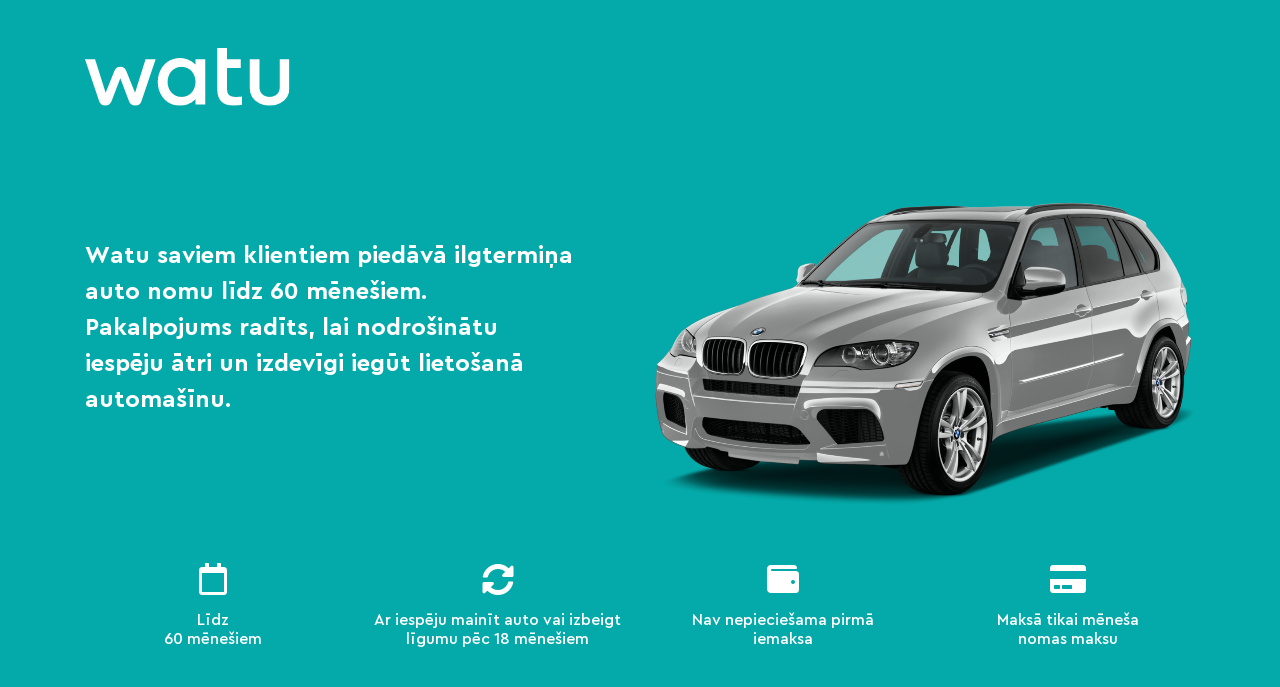

--- FILE ---
content_type: text/html; charset=UTF-8
request_url: https://watu.eu/
body_size: 11490
content:

<!DOCTYPE html>
<html lang="lv-LV">
    <head>
        <meta charset="UTF-8" />
        <meta name="viewport" content="width=device-width, initial-scale=1">
        <title>Watu</title>
            
            <!-- CSS Bootstrap -->
            
            <link rel="stylesheet" href="https://stackpath.bootstrapcdn.com/bootstrap/4.5.0/css/bootstrap.min.css" integrity="sha384-9aIt2nRpC12Uk9gS9baDl411NQApFmC26EwAOH8WgZl5MYYxFfc+NcPb1dKGj7Sk" crossorigin="anonymous">
            <link rel="stylesheet" href="https://cdnjs.cloudflare.com/ajax/libs/font-awesome/5.15.1/css/all.min.css">

            <!-- Google font --> 
            
            <link href="https://fonts.googleapis.com/css2?family=Roboto:wght@400;500&display=swap" rel="stylesheet">

            <!-- Animate -->

            <link rel="stylesheet" href="https://cdnjs.cloudflare.com/ajax/libs/animate.css/4.1.1/animate.min.css">
            
            <!-- Theme CSS style -->

            <link rel="stylesheet" href="css/style.css">
            
            <!-- jQuery + Boostrap JS -->

            <script src="https://code.jquery.com/jquery-3.5.1.min.js" integrity="sha256-9/aliU8dGd2tb6OSsuzixeV4y/faTqgFtohetphbbj0=" crossorigin="anonymous"></script>
            <script src="https://cdn.jsdelivr.net/npm/popper.js@1.16.0/dist/umd/popper.min.js" integrity="sha384-Q6E9RHvbIyZFJoft+2mJbHaEWldlvI9IOYy5n3zV9zzTtmI3UksdQRVvoxMfooAo" crossorigin="anonymous"></script>
            <script src="https://stackpath.bootstrapcdn.com/bootstrap/4.5.0/js/bootstrap.min.js" integrity="sha384-OgVRvuATP1z7JjHLkuOU7Xw704+h835Lr+6QL9UvYjZE3Ipu6Tp75j7Bh/kR0JKI" crossorigin="anonymous"></script>
            
            <!-- jQuery Validate -->
            
            <script src="https://cdnjs.cloudflare.com/ajax/libs/jquery-validate/1.19.2/jquery.validate.min.js"></script>

            <script src="https://cdn.jsdelivr.net/npm/easytimer@1.1.1/src/easytimer.min.js"></script>

            <script src="https://cdnjs.cloudflare.com/ajax/libs/vivus/0.4.5/vivus.min.js" integrity="sha512-NBLGIjYyAoYAr23l+dmAcUv7TvFj0XrqZoFa4i1o+F2VvF9SrERyMD8BHNnJn1SEGjl1AouBDcCv/q52L3ozBQ==" crossorigin="anonymous"></script>

            <!-- Theme script -->

            <script src="js/script.js"></script>

    </head>
<body>
    <header class="bg-primary animate__animated animate__fadeIn animate__slower">    
        <div class="container text-center text-lg-left pb-5">
            <div class="row pt-4 pt-lg-5">
                <div class="col">
                    <img class="img-fluid animate__animated animate__fadeInDown" src="svg/logo.svg" alt="Logo">
                </div>
            </div>
            <div class="row py-5 align-items-center">
                <div class="col-lg-6">
                    <h1 class="h4 font-weight-bold text-white pr-lg-5 animate__animated animate__fadeInLeftBig">Watu saviem klientiem piedāvā ilgtermiņa auto nomu līdz 60 mēnešiem. Pakalpojums radīts, lai nodrošinātu iespēju ātri un izdevīgi iegūt lietošanā automašīnu.</h1>
                </div>
                <div class="col-lg-6 pt-5">
                    <img class="img-fluid animate__animated animate__fadeInDown" src="images/car.png" alt="Auto">
                </div>
            </div>
            <div class="row text-center text-white mt-1">
                <div class="col-lg-3 px-5 animate__animated animate__flip mb-3 mb-lg-0">
                    <i class="far fa-calendar fa-2x mb-3"></i>
                    <h6>Līdz <br>60 mēnešiem</h6>
                </div>
                <div class="col-lg-3 px-4 px-lg-3 animate__animated animate__flip mb-3 mb-lg-0">
                    <i class="fas fa-sync-alt fa-2x mb-3"></i>
                    <h6>Ar iespēju mainīt auto vai izbeigt līgumu pēc 18 mēnešiem</h6>
                </div>
                <div class="col-lg-3 px-5 animate__animated animate__flip mb-3 mb-lg-0">
                    <i class="fas fa-wallet fa-2x mb-3"></i>
                    <h6>Nav nepieciešama pirmā iemaksa</h6>
                </div>
                <div class="col-lg-3 px-5 animate__animated animate__flip mb-3 mb-lg-0">
                    <i class="fas fa-credit-card fa-2x mb-3"></i>
                    <h6>Maksā tikai mēneša nomas maksu</h6>
                </div>
            </div>
        </div>
    </header>

    <div id="how">
        <div class="container py-5 text-center text-lg-left">
            <h2 class="h1 font-weight-bold animate__animated animate__fadeInLeftBig">Kā tikt pie auto?</h2>
            <div class="row pt-5">
                <div class="col text-left">
                    <span class="animate__animated animate__fadeIn animate__slower" id="step-1">Izvēlies auto pie <br>sadarbības partneriem</span>
                    <span class="animate__animated animate__fadeIn animate__slower" id="step-2">Aizpildi <br> pieteikumu</span>
                    <span class="animate__animated animate__fadeIn animate__slower text-right text-lg-left" id="step-3">Saņem ilgtermiņa<br>nomas apstiprinājumu</span>
                    <span class="animate__animated animate__fadeIn animate__slower text-right text-lg-left" id="step-4">Dodies ceļā<br>ar jauno auto</span>
                    <div class="d-none d-lg-block"><svg id="animation" xmlns="http://www.w3.org/2000/svg" xmlns:xlink="http://www.w3.org/1999/xlink" width="1115" height="452" viewBox="0 0 1115 452">
  <defs>
    <clipPath id="clip-path">
      <rect id="Rectangle_18" data-name="Rectangle 18" width="137.582" height="125.216" fill="none"/>
    </clipPath>
    <clipPath id="clip-path-2">
      <path id="Path_24" data-name="Path 24" d="M2.316.036A2.743,2.743,0,0,0,0,2.688V2.8a2.941,2.941,0,0,0,.033.377c.172,1.083,4.4,26.8,22.988,53.238C40.2,80.85,73.366,110.29,133.777,111.759h.069a2.745,2.745,0,0,0,.066-5.489c-46.577-1.134-82.33-18.91-106.268-52.833C9.717,28.032,5.5,2.568,5.458,2.314A2.736,2.736,0,0,0,2.758,0a2.69,2.69,0,0,0-.442.036" fill="none"/>
    </clipPath>
    <clipPath id="clip-path-3">
      <path id="Path_25" data-name="Path 25" d="M86.943,67.019a2.2,2.2,0,0,0-.034,3.109L98.873,82.341a2.2,2.2,0,0,1-.151,3.218L85.671,96.6a2.2,2.2,0,0,0,1.4,3.876H87.1a2.194,2.194,0,0,0,1.41-.52l16.656-14.091a2.2,2.2,0,0,0,.15-3.216L90.051,67.052a2.2,2.2,0,0,0-3.108-.033" transform="translate(-84.891 -66.392)" fill="none"/>
    </clipPath>
  </defs>
  <g id="Group_49" data-name="Group 49" transform="translate(-428 -923)">
    <g id="Group_37" data-name="Group 37" transform="translate(460 923)">
      <g id="Group_36" data-name="Group 36" clip-path="url(#clip-path)">
        <g id="Group_33" data-name="Group 33">
          <g id="Group_32" data-name="Group 32" clip-path="url(#clip-path-2)">
            <image id="Rectangle_16" data-name="Rectangle 16" width="248.457" height="248.457" transform="translate(-56.28 -68.334)" xlink:href="[data-uri]"/>
          </g>
        </g>
        <g id="Group_35" data-name="Group 35" transform="translate(116.529 91.136)">
          <g id="Group_34" data-name="Group 34" clip-path="url(#clip-path-3)">
            <image id="Rectangle_17" data-name="Rectangle 17" width="56.28" height="56.28" transform="translate(-17.695 -11.219)" xlink:href="[data-uri]"/>
          </g>
        </g>
      </g>
    </g>
    <path id="Ellipse_2" data-name="Ellipse 2" transform="translate(636 1027)" d="M0,15.5a15.5,15.5 0 1,0 31,0a15.5,15.5 0 1,0 -31,0" stroke-width="1" fill="#dcdcdc" stroke="#dcdcdc"/>
    <path id="Ellipse_6" data-name="Ellipse 6" transform="translate(1089 1027)" d="M0,15.5a15.5,15.5 0 1,0 31,0a15.5,15.5 0 1,0 -31,0" stroke-width="1" fill="#dcdcdc" stroke="#dcdcdc"/>
    <path id="Ellipse_8" data-name="Ellipse 8" transform="translate(1260 1258)" d="M0,15.5a15.5,15.5 0 1,0 31,0a15.5,15.5 0 1,0 -31,0" stroke-width="1" fill="#dcdcdc" stroke="#dcdcdc"/>
    <path id="Ellipse_10" data-name="Ellipse 10" transform="translate(807 1258)" d="M0,15.5a15.5,15.5 0 1,0 31,0a15.5,15.5 0 1,0 -31,0" stroke-width="1" fill="#dcdcdc" stroke="#dcdcdc"/>
    <rect id="Rectangle_19" data-name="Rectangle 19" width="769" height="10" transform="translate(654 1038)"  stroke-width="1" fill="#dcdcdc" stroke="#dcdcdc"/>
    <rect id="Rectangle_21" data-name="Rectangle 21" width="797" height="10" transform="translate(626 1268)" stroke-width="1" fill="#dcdcdc" stroke="#dcdcdc"/>
    <circle id="Ellipse_3" data-name="Ellipse 3" cx="10.5" cy="10.5" r="10.5" transform="translate(641 1032)" fill="#11aaa9"/>
    <circle id="Ellipse_7" data-name="Ellipse 7" cx="10.5" cy="10.5" r="10.5" transform="translate(1094 1032)" fill="#11aaa9"/>
    <circle id="Ellipse_9" data-name="Ellipse 9" cx="10.5" cy="10.5" r="10.5" transform="translate(1265 1263)" fill="#11aaa9"/>
    <circle id="Ellipse_11" data-name="Ellipse 11" cx="10.5" cy="10.5" r="10.5" transform="translate(812 1263)" fill="#11aaa9"/>
    <path id="Subtraction_2" data-name="Subtraction 2" d="M-1874,245h0v-9.961a111.66,111.66,0,0,0,21.805-2.235,110.217,110.217,0,0,0,20.734-6.412,110.618,110.618,0,0,0,18.763-10.145,111.162,111.162,0,0,0,16.347-13.437,110.929,110.929,0,0,0,13.487-16.285,109.915,109.915,0,0,0,10.184-18.692,109.2,109.2,0,0,0,6.437-20.655A110.468,110.468,0,0,0-1764,125a110.473,110.473,0,0,0-2.243-22.177,109.229,109.229,0,0,0-6.437-20.654,109.869,109.869,0,0,0-10.184-18.692,110.983,110.983,0,0,0-13.487-16.286A111.2,111.2,0,0,0-1812.7,33.755a110.55,110.55,0,0,0-18.763-10.145,110.219,110.219,0,0,0-20.734-6.412A111.654,111.654,0,0,0-1874,14.964V5a121.77,121.77,0,0,1,23.821,2.437,120.177,120.177,0,0,1,22.611,6.992,120.683,120.683,0,0,1,20.461,11.064,121.2,121.2,0,0,1,17.827,14.653,120.9,120.9,0,0,1,14.708,17.76,119.846,119.846,0,0,1,11.106,20.383,119.06,119.06,0,0,1,7.018,22.525A120.434,120.434,0,0,1-1754,125a120.418,120.418,0,0,1-2.447,24.184,119.06,119.06,0,0,1-7.018,22.525,119.825,119.825,0,0,1-11.106,20.384,120.954,120.954,0,0,1-14.708,17.759,121.166,121.166,0,0,1-17.827,14.653,120.617,120.617,0,0,1-20.461,11.064,120.232,120.232,0,0,1-22.611,6.993A121.834,121.834,0,0,1-1874,245Z" transform="translate(3297 1033)" stroke-width="1" fill="#dcdcdc" stroke="#dcdcdc"/>
    <path id="Subtraction_3" data-name="Subtraction 3" d="M-1910,202a101.75,101.75,0,0,1-20.355-2.052,100.493,100.493,0,0,1-18.959-5.885,101.008,101.008,0,0,1-17.156-9.312,101.724,101.724,0,0,1-14.948-12.333,101.727,101.727,0,0,1-12.333-14.948,101,101,0,0,1-9.312-17.156,100.491,100.491,0,0,1-5.885-18.959A101.75,101.75,0,0,1-2011,101a101.748,101.748,0,0,1,2.052-20.355,100.49,100.49,0,0,1,5.885-18.959,101.01,101.01,0,0,1,9.312-17.156,101.727,101.727,0,0,1,12.333-14.948,101.723,101.723,0,0,1,14.948-12.333,101.007,101.007,0,0,1,17.156-9.312,100.489,100.489,0,0,1,18.959-5.885A101.748,101.748,0,0,1-1910,0a101.743,101.743,0,0,1,20.355,2.052,100.489,100.489,0,0,1,18.959,5.885,101.012,101.012,0,0,1,17.156,9.312,101.731,101.731,0,0,1,14.948,12.333,101.734,101.734,0,0,1,12.333,14.948,101.013,101.013,0,0,1,9.312,17.156,100.487,100.487,0,0,1,5.885,18.959A101.748,101.748,0,0,1-1809,101a101.75,101.75,0,0,1-2.052,20.355,100.488,100.488,0,0,1-5.885,18.959,101.011,101.011,0,0,1-9.312,17.156,101.733,101.733,0,0,1-12.333,14.948,101.721,101.721,0,0,1-14.948,12.333,101.018,101.018,0,0,1-17.156,9.312,100.489,100.489,0,0,1-18.959,5.885A101.745,101.745,0,0,1-1910,202Zm0-192a91.67,91.67,0,0,0-18.34,1.849,90.541,90.541,0,0,0-17.082,5.3,91.015,91.015,0,0,0-15.458,8.39,91.648,91.648,0,0,0-13.468,11.112,91.641,91.641,0,0,0-11.112,13.468,91.008,91.008,0,0,0-8.39,15.458,90.541,90.541,0,0,0-5.3,17.082A91.674,91.674,0,0,0-2001,101a91.674,91.674,0,0,0,1.849,18.34,90.541,90.541,0,0,0,5.3,17.082,91.008,91.008,0,0,0,8.39,15.458,91.641,91.641,0,0,0,11.112,13.468,91.647,91.647,0,0,0,13.468,11.112,91.015,91.015,0,0,0,15.458,8.39,90.54,90.54,0,0,0,17.082,5.3A91.67,91.67,0,0,0-1910,192a91.67,91.67,0,0,0,18.34-1.849,90.543,90.543,0,0,0,17.082-5.3,91.015,91.015,0,0,0,15.458-8.39,91.648,91.648,0,0,0,13.468-11.112,91.643,91.643,0,0,0,11.112-13.468,91.023,91.023,0,0,0,8.39-15.458,90.555,90.555,0,0,0,5.3-17.082A91.674,91.674,0,0,0-1819,101a91.674,91.674,0,0,0-1.849-18.34,90.555,90.555,0,0,0-5.3-17.082,91.023,91.023,0,0,0-8.39-15.458,91.643,91.643,0,0,0-11.112-13.468,91.649,91.649,0,0,0-13.468-11.112,91.015,91.015,0,0,0-15.458-8.39,90.543,90.543,0,0,0-17.082-5.3A91.67,91.67,0,0,0-1910,10Z" transform="translate(2439 1173)" stroke-width="1" fill="#dcdcdc" stroke="#dcdcdc"/>
    <g id="Group_38" data-name="Group 38" transform="translate(234.424 6.403)">
      <path id="Path_26" data-name="Path 26" d="M79.338,23.668A21.669,21.669,0,1,0,52.631,44.742L57.669,52.3l5.038-7.561A21.669,21.669,0,0,0,79.338,23.668Z" transform="translate(236.907 1218.004)" fill="none" stroke="#11aaa9" stroke-linejoin="round" stroke-width="4"/>
      <circle id="Ellipse_15" data-name="Ellipse 15" cx="5.625" cy="5.625" r="5.625" transform="translate(264.575 1282.981)" fill="none" stroke="#11aaa9" stroke-linecap="square" stroke-linejoin="round" stroke-width="4"/>
      <line id="Line_1" data-name="Line 1" y2="17.5" transform="translate(294.575 1275.481)" fill="none" stroke="#11aaa9" stroke-linecap="square" stroke-linejoin="round" stroke-width="3"/>
      <circle id="Ellipse_16" data-name="Ellipse 16" cx="5.625" cy="5.625" r="5.625" transform="translate(313.325 1282.981)" fill="none" stroke="#11aaa9" stroke-linecap="square" stroke-linejoin="round" stroke-width="3"/>
      <path id="Path_27" data-name="Path 27" d="M82.531,67.58A4.682,4.682,0,0,1,78.012,71H34.673S30.8,71,30.13,68.06" transform="translate(238.233 1203.176)" fill="none" stroke="#11aaa9" stroke-linecap="round" stroke-linejoin="round" stroke-width="3"/>
      <path id="Path_28" data-name="Path 28" d="M36.427,47.4c-9.14,3.962-9.14,17.49-9.14,17.49v4.6C18,72.629,18,81.916,18,81.916V92.751" transform="translate(240.976 1207.738)" fill="none" stroke="#11aaa9" stroke-linejoin="round" stroke-width="3"/>
      <path id="Path_29" data-name="Path 29" d="M104.617,92.749V81.914s0-9.287-9.287-12.421v-4.6s0-13.528-9.14-17.5" transform="translate(225.558 1207.741)" fill="none" stroke="#11aaa9" stroke-linejoin="round" stroke-width="3"/>
      <path id="Path_30" data-name="Path 30" d="M52.669,98.087s-9.287-3.622-10.061-11.075S41.835,74.1,31,71" transform="translate(238.036 1202.403)" fill="none" stroke="#11aaa9" stroke-linecap="round" stroke-linejoin="round" stroke-width="3"/>
      <path id="Path_31" data-name="Path 31" d="M69,98.087s9.287-3.622,10.061-11.075S79.835,74.1,90.669,71" transform="translate(229.445 1202.403)" fill="none" stroke="#11aaa9" stroke-linecap="round" stroke-linejoin="round" stroke-width="3"/>
      <path id="Path_32" data-name="Path 32" d="M83.173,112c0,2.407-3.32,3.01-3.32,3.01-7.739,2.407-23.767,2.407-23.767,2.407s-16.028,0-23.767-2.407c0,0-3.32-.6-3.32-3.01" transform="translate(238.489 1193.133)" fill="none" stroke="#11aaa9" stroke-linejoin="round" stroke-width="3"/>
      <rect id="Rectangle_22" data-name="Rectangle 22" width="80" height="5" rx="2.5" transform="translate(254.575 1300.481)" fill="none" stroke="#11aaa9" stroke-linecap="round" stroke-linejoin="round" stroke-width="3"/>
      <path id="Path_33" data-name="Path 33" d="M31.287,117.322v1.548a4.643,4.643,0,0,1-4.643,4.643h0A4.643,4.643,0,0,1,22,118.87V115" transform="translate(240.071 1192.455)" fill="none" stroke="#11aaa9" stroke-linecap="square" stroke-linejoin="round" stroke-width="3"/>
      <path id="Path_34" data-name="Path 34" d="M94,117.322v1.548a4.643,4.643,0,0,0,4.643,4.643h0a4.643,4.643,0,0,0,4.643-4.643V115" transform="translate(223.793 1192.455)" fill="none" stroke="#11aaa9" stroke-linecap="square" stroke-linejoin="round" stroke-width="3"/>
      <line id="Line_2" data-name="Line 2" x1="6.25" y1="20" transform="translate(299.575 1230.481)" fill="none" stroke="#11aaa9" stroke-linejoin="round" stroke-width="3"/>
      <line id="Line_3" data-name="Line 3" x1="6.25" y2="20" transform="translate(283.325 1230.481)" fill="none" stroke="#11aaa9" stroke-linejoin="round" stroke-width="3"/>
      <line id="Line_4" data-name="Line 4" y2="3.75" transform="translate(294.575 1230.481)" fill="none" stroke="#11aaa9" stroke-linejoin="round" stroke-width="3"/>
      <line id="Line_5" data-name="Line 5" y2="5" transform="translate(294.575 1236.731)" fill="none" stroke="#11aaa9" stroke-linejoin="round" stroke-width="3"/>
      <line id="Line_6" data-name="Line 6" y2="6.25" transform="translate(294.575 1244.231)" fill="none" stroke="#11aaa9" stroke-linejoin="round" stroke-width="3"/>
    </g>
  </g>
</svg>
</div>
                    <img class="d-lg-none img-fluid" src="svg/how-mobile.svg" alt="How to get car?">
                </div>
            </div>
        </div>
    </div>

    <div class="bg-primary" id="details">
        <div class="container text-white py-5">
            <h2 class="font-weight-bold mb-4">Kontakti</h2>
            <div class="row">
                <div class="col-lg-4 mb-3 mb-l-0">
                    <div class="media">
                        <i class="fa fa-file fa-lg mt-2"></i>
                        <div class="media-body pl-3">
                            <h5 class="mt-0">Rekvizīti</h5>
                            "Watu Auto", SIA<br>
                            Reģ.Nr.: 40203257190<br>
                            PVN Reģ. Nr.: LV40203257190
                        </div>
                    </div>
                </div>
                <div class="col-lg-4 mb-3 mb-l-0">
                    <div class="media">
                        <i class="fa fa-phone fa-lg mt-2"></i>
                        <div class="media-body pl-3">
                            <h5 class="mt-0">Tālrunis</h5>
                            <a href="tel:+37127260077">+371 27 260 077</a>
                        </div>
                    </div>

                    <div class="media mt-4">
                        <i class="fa fa-envelope fa-lg mt-2"></i>
                        <div class="media-body pl-3">
                            <h5 class="mt-0">E-pasts</h5>
                            <a href="/cdn-cgi/l/email-protection#066f6860694671677273286373"><span class="__cf_email__" data-cfemail="244d4a424b64534550510a4151">[email&#160;protected]</span></a>
                        </div>
                    </div>
                </div>
                <div class="col-lg-4">
                    <div class="media">
                        <i class="fa fa-map-marker fa-lg mt-2"></i>
                        <div class="media-body pl-3">
                            <h5 class="mt-0">Adrese</h5>
                            Zigfrīda Annas Meierovica <br>
                            bulvāris 16 - 16, Rīga, LV-1050
                        </div>
                    </div>
                </div>
            </div>
        </div>
    </div>
    
    <div id="docs">
        <div class="container py-5">
            <div class="row justify-content-around py-lg-5 my-lg-5">
                <div class="col-lg-4">
                    <a target="_blank" class="btn btn-block btn-primary border-0 rounded-0 py-3 mb-3 mb-lg-0" href="pdf/noteikumi.pdf">Vispārīgie noteikumi</a>
                </div>
                <div class="col-lg-4">
                    <a target="_blank" class="btn btn-block btn-primary border-0 rounded-0 py-3" href="pdf/cenas.pdf">Cenrādis</a>
                </div>
            </div>
        </div>
    </div>

    <footer class="bg-dark">
        <div class="container py-4">
            <div class="row text-white">
                <div class="d-none d-lg-block col-lg-2">
                    <img src="svg/logo-footer.svg" alt="Logo">
                </div>
                <div class="d-lg-none col-lg-2 text-center">
                    <img src="svg/logo.svg" alt="Logo">
                </div>
                <div class="col-lg-5 pt-4 text-center text-lg-left pr-lg-5">
                    <p>
                        Ja rodas papildus jautājumi vai neskaidrības, aicinām sazināties ar mūsu klientu atbalsta servisu, aizpildot kontaktu formu vai zvanot <a href="tel:+37127260077">+371 27 260 077</a>
                    </p>
                </div>
                <div class="col-lg-5">
                    <h6>Jautā mums</h6>
                    <div id="response">Paldies, drīzumā sazināsimies ar Jums!</div>
                    <form id="contact-form">
                        <div class="form-group mb-1">
                            <input type="text" name="name" class="form-control border-0 rounded-0" placeholder="Vārds">
                        </div>
                        <div class="form-group mb-1">
                            <input type="text" name="email" class="form-control border-0 rounded-0" placeholder="E-pasts">
                        </div>
                        <div class="form-group">
                            <textarea name="message" class="form-control border-0 rounded-0" placeholder="Ziņa"></textarea>
                        </div>
                        <div class="form-group">
                            <div class="checkbox-single checkbox-privacy w-100">
                                <div class="d-flex justify-content-between align-items-center no-padding">
                                    <div>
                                        <input type="checkbox" name="form_privacy" id="privacy" class="position-absolute privacy-checkbox">
                                        <label for="privacy" class="d-inline-flex checkbox-label align-items-center">
                                            <div class="checkbox-custom-wrapper d-flex justify-content-center">
                                                <div class="checkbox-back position-relative">
                                                    <div class="checkbox-mark position-absolute w-100 h-100 d-flex justify-content-center align-items-center">
                                                        <img src="images/check-mark.svg" alt="">
                                                    </div>
                                                </div>
                                            </div>
                                            <div class="checkbox-title wrap"> Piekrītu <a target=“_blank” href="pdf/Privātuma politika WATU.pdf" class="default-page-title-link">privātuma politikai</a></div>
                                        </label>
                                    </div>
                                </div>
                            </div>
                        </div>
                        <button name="submit" id="send" type="submit" class="btn btn-primary rounded-0 border-0">Sūtīt</button>
                    </form>
                </div>
            </div>
            <div class="row">
                <div class="col text-center mt-3 text-white">
                    <small>Visas tiesības aizsargātas &copy; WATU 2026. Izstrādāja <a target="_blank" href="https://www.grandem.lv/">Grandem</a>.</small>
                </div>
            </div>
        </div>
    </footer>
<script data-cfasync="false" src="/cdn-cgi/scripts/5c5dd728/cloudflare-static/email-decode.min.js"></script><script defer src="https://static.cloudflareinsights.com/beacon.min.js/vcd15cbe7772f49c399c6a5babf22c1241717689176015" integrity="sha512-ZpsOmlRQV6y907TI0dKBHq9Md29nnaEIPlkf84rnaERnq6zvWvPUqr2ft8M1aS28oN72PdrCzSjY4U6VaAw1EQ==" data-cf-beacon='{"version":"2024.11.0","token":"edd20c3e141644bba7c8fcdc738d9c1a","r":1,"server_timing":{"name":{"cfCacheStatus":true,"cfEdge":true,"cfExtPri":true,"cfL4":true,"cfOrigin":true,"cfSpeedBrain":true},"location_startswith":null}}' crossorigin="anonymous"></script>
</body>
</html>


--- FILE ---
content_type: text/css
request_url: https://watu.eu/css/style.css
body_size: 803
content:
@font-face {
    font-family: 'Cera Pro';
    font-style: normal;
    font-weight: 400;
    font-display: auto;
    src: url('fonts/Cera-Pro-Regular.woff2') format('woff2'), url('fonts/Cera-Pro-Regular.woff') format('woff'), url('fonts/Cera-Pro-Regular.ttf') format('truetype')
}

@font-face {
    font-family: 'Cera Pro';
    font-style: normal;
    font-weight: 700;
    font-display: auto;
    src: url('fonts/Cera-Pro-Bold.woff2') format('woff2'), url('fonts/Cera-Pro-Bold.woff') format('woff'), url('fonts/Cera-Pro-Bold.ttf') format('truetype')
}

@font-face {
    font-family: 'Cera Pro';
    font-style: normal;
    font-weight: 500;
    font-display: auto;
    src: url('fonts/Cera-Pro-Medium.woff2') format('woff2'), url('fonts/Cera-Pro-Medium.woff') format('woff'), url('fonts/Cera-Pro-Medium.ttf') format('truetype')
}

@font-face {
    font-family: 'Cera Pro';
    font-style: italic;
    font-weight: 400;
    font-display: auto;
    src: url('fonts/Cera-Pro-Regular-Italic.woff2') format('woff2'), url('fonts/Cera-Pro-Regular-Italic.woff') format('woff'), url('fonts/Cera-Pro-Regular-Italic.ttf') format('truetype')
}
body {
	font-family: 'Cera Pro', sans-serif;
}

*:focus {
	border-color: none !important;
	-webkit-box-shadow: none !important;
	box-shadow: none !important;
	outline: none !important;
}

.bg-primary {
    background: #04AAA9 !important;
}

.bg-dark {
    background: #000000 !important;
}

.btn-primary {
    background: #04AAA9;
}

.btn-primary:hover, .btn-primary:active, .btn-primary:focus {
    background-color: #04AAA9 !important;
    opacity: .9;
}

#docs {
    background: url('../images/bg.png') no-repeat center;
    background-size: cover;
}

input {
    font-size: 16px !important;
}
textarea {
    font-size: 16px !important;
    resize: none;
}

#contact-form {
    position: relative;
}

#send {
    transform: rotate(-90deg);
    position: absolute;
    right: -94px;
    top: 54px;
    width: 145px;
}

#response {
    display: none;
}

.display-4 {
    font-size: 2rem;
}

a {
    color: #eee;
}

a:hover {
    color: #fff;
    text-decoration: none;
}

#animation {
    position: relative;
}
#animation * {
    fill-opacity: 0;
    transition: fill-opacity 1s;
}
  
#animation.finished * {
    fill-opacity: 1;
}

#step-1 {
    position: absolute;
    left: 20%;
    top: 10%;
}

#step-2 {
    position: absolute;
    left: 60%;
    top: 10%;
}

#step-3 {
    position: absolute;
    left: 75%;
    top: 60%;
}

#step-4 {
    position: absolute;
    left: 35%;
    top: 60%;
}

.media i {
    width: 20px;
}

.h4 {
    line-height: 1.5;
}

@media (max-width: 767.98px) {

    header h1 {
        font-size: 1.2rem;
    }

    #send {
        transform: unset;
        position: static;
        width: 100%;
        margin-top: -15px;
    }

    #step-1 {
        position: absolute;
        left: 18%;
        top: -1%;
        font-size: .9rem;
    }
    
    #step-2 {
        position: absolute;
        left: 18%;
        top: 15%;
        font-size: .9rem;
    }
    
    #step-3 {
        position: absolute;
        left: 26%;
        top: 50%;
        font-size: .9rem;
    }
    
    #step-4 {
        position: absolute;
        left: 44%;
        top: 65%;
        font-size: .9rem;
    }

}

/*PRIVACY*/
.checkbox-single {
    font-size: 0;
    margin-bottom: 10px;
    margin-left: 0px; }
.checkbox-single .checkbox-title {
    font-size: 1rem !important;
    cursor: pointer;
    color: #fff; }
.checkbox-single .checkbox-title a {
    position: relative;
    color: #fff;
    text-decoration: none;
    font-size: 1rem !important;
    border-bottom: 1px solid #fff;
    -moz-transition: all linear 0.2s;
    -o-transition: all linear 0.2s;
    -webkit-transition: all linear 0.2s;
    transition: all linear 0.2s; }
.checkbox-single .checkbox-title a:hover {
    color: #04AAA9;
    border-bottom: 1px solid #04AAA9; }
.checkbox-single .checkbox-back {
    width: 24px;
    height: 24px;
    border: 2px solid #fff;
    cursor: pointer;
    margin-right: 11px;
    transition: all 0.2s linear;
    overflow: hidden;
    background-color: transparent; }
.checkbox-single .checkbox-back .checkbox-mark {
    background: #04AAA9 !important;
    width: 100% !important;
    height: 100% !important;
    top: 50%;
    left: 50%;
    transform: translate(-50%, -50%);
    -webkit-transform: translate(-50%, -50%);
    opacity: 0;
    transition: all 0.1s linear; }
.checkbox-single .checkbox-back .checkbox-mark img {
    width: 11px; }
.checkbox-single input {
    left: -9999px; }
.checkbox-single input:checked ~ .checkbox-label .checkbox-back {
    border: transparent !important; }
.checkbox-single input:checked ~ .checkbox-label .checkbox-back .checkbox-mark {
    opacity: 1; }

/* VALIDATION */
.is-invalid .checkbox-back {
    border: 2px solid #dc3545!important;
}
.is-invalid .checkbox-title a{
    color: #dc3545;
    border-bottom: 1px solid #dc3545;
}
/* VALIDATION */

/*PRIVACY END*/

--- FILE ---
content_type: image/svg+xml
request_url: https://watu.eu/svg/logo.svg
body_size: 456
content:
<svg id="Group_2" data-name="Group 2" xmlns="http://www.w3.org/2000/svg" xmlns:xlink="http://www.w3.org/1999/xlink" width="205.502" height="58.259" viewBox="0 0 205.502 58.259">
  <defs>
    <clipPath id="clip-path">
      <rect id="Rectangle_2" data-name="Rectangle 2" width="205.502" height="58.259" fill="none"/>
    </clipPath>
  </defs>
  <g id="Group_1" data-name="Group 1" clip-path="url(#clip-path)">
    <path id="Path_1" data-name="Path 1" d="M310.381,49.37c-5.926,0-8.98-2.051-8.98-7.886V20.24h13.721V11.4H301.4V0h-9.8V42.4a20.329,20.329,0,0,0,1.14,6.975,12.806,12.806,0,0,0,7.75,7.613,21.749,21.749,0,0,0,7.841,1.276,40.433,40.433,0,0,0,8.069-1v-8.3c-2.69.228-4.65.41-6.017.41" transform="translate(-158.671)" fill="#fff"/>
    <path id="Path_2" data-name="Path 2" d="M198.328,23.476V28.81a20.837,20.837,0,0,0-8.205-5.334,22.532,22.532,0,0,0-14.952,0A20.732,20.732,0,0,0,165.1,31.089a25.76,25.76,0,0,0-4.7,15.18,25.76,25.76,0,0,0,4.7,15.18,21.006,21.006,0,0,0,10.075,7.613,22.532,22.532,0,0,0,14.952,0,21.168,21.168,0,0,0,8.205-5.334v5.334h9.847V23.476ZM184.287,61.45c-8.388,0-14.041-6.792-14.041-15.18s5.653-15.18,14.041-15.18,14.041,6.792,14.041,15.18-5.653,15.18-14.041,15.18" transform="translate(-87.28 -12.08)" fill="#fff"/>
    <path id="Path_3" data-name="Path 3" d="M403.025,25V53.355a17.779,17.779,0,0,1-9.847,16.137,22.983,22.983,0,0,1-20.331,0A17.779,17.779,0,0,1,363,53.355V25h9.847V53.582c0,5.607,4.559,9.391,10.166,9.391s10.165-3.784,10.165-9.391V25Z" transform="translate(-197.523 -13.603)" fill="#fff"/>
    <path id="Path_4" data-name="Path 4" d="M70.977,25,56.709,67.349a6.572,6.572,0,0,1-6.245,4.467,6.4,6.4,0,0,1-3.738-1.185,6.556,6.556,0,0,1-2.416-3.1L35.466,44.009,26.577,67.577a6.582,6.582,0,0,1-9.983,3.009,6.3,6.3,0,0,1-2.37-3.237L0,25H10.12L20.742,58.825l8.889-22.246a6.343,6.343,0,0,1,11.761,0l8.889,22.246L60.857,25Z" transform="translate(0 -13.603)" fill="#fff"/>
  </g>
</svg>


--- FILE ---
content_type: application/javascript
request_url: https://watu.eu/js/script.js
body_size: 251
content:
$(document).ready(function () {
    
    // Animation plugin

    new Vivus('animation', {duration: 25}, function (obj) {

        obj.el.classList.add('finished');

    });

    // Validation styles for Bootstrap

    jQuery.validator.setDefaults({

        errorElement: 'span',
        errorPlacement: function (error, element) {
            error.addClass('invalid-feedback');
            // element.closest('.form-group').append(error); // To show error messages
        },
        highlight: function (element, errorClass, validClass) {
            $(element).addClass('is-invalid');
            $(".checkbox-privacy").addClass('is-invalid');
        },
        unhighlight: function (element, errorClass, validClass) {
            $(element).removeClass('is-invalid');
            $(".checkbox-privacy").removeClass('is-invalid');
        }
        
    });

    $("#contact-form").validate({

        rules: {
            name: {
                required: true,
            },
            email: {
                required: true
            },
            message: {
                required: true
            },
            form_privacy: {
                required: true
            },
        },

        submitHandler: function () {

            var form_data = $('#contact-form').serialize();

            $.ajax({
                url: 'mail.php',
                type: 'POST',
                dataType: 'text', 
                data: form_data,
                success: function (response) {
                    
                    console.log(response);

                    $('#contact-form').slideUp();
                    $('#response').slideDown();
    
                }
            });

        }
        
    });

})

--- FILE ---
content_type: image/svg+xml
request_url: https://watu.eu/images/check-mark.svg
body_size: 13
content:
<svg  xmlns="http://www.w3.org/2000/svg" width="10.999" height="12.005" viewBox="0 0 10.999 12.005">
  <path id="Tick_01_-_www.Shapes4FREE.com_1" data-name="Tick 01 - www.Shapes4FREE.com 1" d="M569.749,455.206l-3.879,5.655-2.43,3.542a1.357,1.357,0,0,1-1.915.345,1.4,1.4,0,0,1-.533-.763l-1.864-4.08a1.416,1.416,0,0,1,.665-1.865,1.363,1.363,0,0,1,1.827.679l.944,2.066L567.5,453.6a1.357,1.357,0,0,1,1.915-.345A1.422,1.422,0,0,1,569.749,455.206Z" transform="translate(-558.999 -452.997)" fill="#000"/>
</svg>


--- FILE ---
content_type: application/javascript; charset=utf-8
request_url: https://cdn.jsdelivr.net/npm/easytimer@1.1.1/src/easytimer.min.js
body_size: 1759
content:
/**
 * Minified by jsDelivr using Terser v5.39.0.
 * Original file: /npm/easytimer@1.1.1/src/easytimer.js
 *
 * Do NOT use SRI with dynamically generated files! More information: https://www.jsdelivr.com/using-sri-with-dynamic-files
 */
/**
 * @license easytimer.js v1.0
 * Created by Albert González
 * Licensed under The MIT License.
 *
* @class Timer
*/
var module,Timer=function(n){"use strict";var e="undefined"!=typeof window?window.CustomEvent:void 0;"undefined"!=typeof window&&"function"!=typeof e&&((e=function(n,e){e=e||{bubbles:!1,cancelable:!1,detail:void 0};var t=document.createEvent("CustomEvent");return t.initCustomEvent(n,e.bubbles,e.cancelable,e.detail),t}).prototype=window.Event.prototype,window.CustomEvent=e);var t=10,s=60,o=60,i=24,r="secondTenths",u="seconds",c="minutes",d="hours",a="days",f={secondTenths:100,seconds:1e3,minutes:6e4,hours:36e5,days:864e5},h=n&&n.exports?require("events"):void 0;function m(){return"undefined"!=typeof document}function v(){return h}function l(n,e){return(n%e+e)%e}function p(n,e,t){var s,o="";for(s=0;s<e;s+=1)o+=String(t);return(o+n).slice(-o.length)}function y(){this.secondTenths=0,this.seconds=0,this.minutes=0,this.hours=0,this.days=0,this.toString=function(n,e,t){n=n||["hours","minutes","seconds"],e=e||":",t=t||2;var s,o=[];for(s=0;s<t;s+=1)0;for(s=0;s<n.length;s+=1)void 0!==this[n[s]]&&o.push(p(this[n[s]],t,"0"));return o.join(e)}}function w(){var n,p,w,b,T,g,E,k=new y,j=new y,C=m()?document.createElement("span"):v()?new h.EventEmitter:void 0,L=!1,U=!1,V={};function A(){return V.countdown}function M(n,e){k[n]+=e,j[n]+=e}function P(n){M(a,n),F("daysUpdated")}function x(n){M(d,n),k.hours=l(k.hours,24),(A()&&23===k.hours||!A()&&0===k.hours)&&P(n),p===d&&(j[c]+=A()?-60:o,j[u]+=A()?-3600:3600,j[r]+=A()?-36e3:36e3),F("hoursUpdated")}function I(n){M(c,n),k.minutes=l(k.minutes,o),(A()&&59===k.minutes||!A()&&0===k.minutes)&&x(n),p===c&&(j[u]+=A()?-60:s,j[r]+=A()?-600:600),F("minutesUpdated")}function O(n){M(u,n),k.seconds=l(k.seconds,s),(A()&&59===k.seconds||!A()&&0===k.seconds)&&I(n),p===u&&(j[r]+=A()?-10:t),F("secondsUpdated")}function R(n){M(r,n),k.secondTenths=l(k.secondTenths,t),(A()&&9===k.secondTenths||!A()&&0===k.secondTenths)&&O(n),F("secondTenthsUpdated")}function S(){clearInterval(n),n=void 0,L=!1,U=!1}function q(){return T instanceof Array&&(V.countdown&&(k.hours<T[3]||k.hours===T[3]&&(k.minutes<T[2]||k.minutes===T[2]&&(k.seconds<T[1]||k.seconds===T[1]&&(k.secondTenths<T[0]||k.secondTenths===T[0]))))||!V.countdown&&(k.hours>T[3]||k.hours===T[3]&&(k.minutes>T[2]||k.minutes===T[2]&&k.seconds>=T[1])))}function z(n){var e,r;p=n&&"string"==typeof n.precision?n.precision:u,b=n&&"function"==typeof n.callback?n.callback:function(){},w=n&&!0===n.countdown?-1:1,E=n&&1==n.countdown,n&&"object"==typeof n.target&&(e=n.target,T=B(e)),n&&"object"==typeof n.startValues&&(r=n.startValues,g=B(r),k.secondTenths=g[0],k.seconds=g[1],k.minutes=g[2],k.hours=g[3],k.days=g[4],j.days=k.days,j.hours=j.days*i+k.hours,j.minutes=j.hours*o+k.minutes,j.seconds=j.minutes*s+k.seconds,j.secondTenths=j.seconds*t+k.secondTenths),T=T||!E?T:[0,0,0,0,0],V={precision:p,callback:b,countdown:"object"==typeof n&&1==n.countdown,target:T,startValues:g}}function B(n){var e,r,u,c,d,a;if("object"==typeof n)if(n instanceof Array){if(5!=n.length)throw new Error("Array size not valid");a=n}else a=[n.secondTenths||0,n.seconds||0,n.minutes||0,n.hours||0,n.days||0];for(var f=0;f<n.length;f+=1)n[f]<0&&(n[f]=0);return e=a[0],r=a[1]+Math.floor(e/t),u=a[2]+Math.floor(r/s),c=a[3]+Math.floor(u/o),d=a[4]+Math.floor(c/i),a[0]=e%t,a[1]=r%s,a[2]=u%o,a[3]=c%i,a[4]=d,a}function D(){S(),function(){for(var n in k)k.hasOwnProperty(n)&&"number"==typeof k[n]&&(k[n]=0);for(var n in j)j.hasOwnProperty(n)&&"number"==typeof j[n]&&(j[n]=0)}(),F("stopped")}function F(n){m()?C.dispatchEvent(new e(n)):v()&&C.emit(n)}void 0!==this&&(this.start=function(e){if(this.isRunning())throw new Error("Timer already running");this.isPaused()||z(e),q()||(function(){var e,t=f[p];switch(p){case a:e=P;break;case d:e=x;break;case c:e=I;break;case r:e=R;break;default:e=O}n=setInterval((function(){e(w),b(k),q()&&(F("targetAchieved"),D())}),t),L=!0,U=!1}(),F("started"))},this.pause=function(){S(),U=!0,F("paused")},this.stop=D,this.isRunning=function(){return L},this.isPaused=function(){return U},this.getTimeValues=function(){return k},this.getTotalTimeValues=function(){return j},this.getConfig=function(){return V},this.addEventListener=function(n,e){m()?C.addEventListener(n,e):v()&&C.on(n,e)},this.removeEventListener=function(n,e){m()?C.removeEventListener(n,e):v()&&C.removeListener(n,e)})}return n&&n.exports?n.exports=w:"function"==typeof define&&define.amd&&define([],(function(){return w})),w}(module);
//# sourceMappingURL=/sm/5f0286403011b501d418b2bdea619c9586e2fb29afe800d40acc5c8e5ce9e217.map

--- FILE ---
content_type: image/svg+xml
request_url: https://watu.eu/svg/how-mobile.svg
body_size: 1631
content:
<?xml version="1.0" encoding="utf-8"?>
<!-- Generator: Adobe Illustrator 25.0.0, SVG Export Plug-In . SVG Version: 6.00 Build 0)  -->
<svg version="1.1" id="Layer_2" xmlns="http://www.w3.org/2000/svg" xmlns:xlink="http://www.w3.org/1999/xlink" x="0px" y="0px"
	 viewBox="0 0 350 607" style="enable-background:new 0 0 350 607;" xml:space="preserve">
<style type="text/css">
	.st0{fill:none;}
	.st1{fill:#DCDCDC;}
	.st2{fill:#11AAA9;}
</style>
<g>
	<g id="Ellipse_21" transform="translate(215 611)">
		<g>
			<circle class="st0" cx="67.5" cy="-71.5" r="67.5"/>
		</g>
		<g>
			<path class="st1" d="M67.5-4C30.3-4,0-34.3,0-71.5S30.3-139,67.5-139S135-108.7,135-71.5S104.7-4,67.5-4z M67.5-134
				C33-134,5-106,5-71.5S33-9,67.5-9S130-37,130-71.5S102-134,67.5-134z"/>
		</g>
	</g>
	<g id="Group_45">
		<g id="Path_36">
			<path class="st1" d="M285,302.9h-5c-0.1-46.1-37.4-83.4-83.5-83.5h-95.1C52.6,219.4,13.1,179.8,13,131h5
				c0.1,46.1,37.4,83.4,83.5,83.5h95.1C245.4,214.5,285,254.1,285,302.9"/>
		</g>
		<g id="Path_38">
			<path class="st1" d="M13,2.6h5V131h-5V2.6z"/>
		</g>
		<g id="Path_37">
			<path class="st1" d="M280,302.9h5v170h-5V302.9z"/>
		</g>
	</g>
	<g id="Group_40" transform="translate(-58 23)">
		<g id="Ellipse_17">
			<circle class="st1" cx="73.5" cy="-7.5" r="15.5"/>
		</g>
		<g id="Ellipse_18">
			<circle class="st2" cx="73.5" cy="-7.5" r="10.5"/>
		</g>
	</g>
	<g id="Group_41" transform="translate(-58 126)">
		<g id="Ellipse_17-2">
			<circle class="st1" cx="73.5" cy="-7.5" r="15.5"/>
		</g>
		<g id="Ellipse_18-2">
			<circle class="st2" cx="73.5" cy="-7.5" r="10.5"/>
		</g>
	</g>
	<g id="Group_47" transform="translate(209 339)">
		<g id="Ellipse_17-3">
			<circle class="st1" cx="73.5" cy="-7.5" r="15.5"/>
		</g>
		<g id="Ellipse_18-3">
			<circle class="st2" cx="73.5" cy="-7.5" r="10.5"/>
		</g>
	</g>
	<g id="Group_48" transform="translate(209 428)">
		<g id="Ellipse_17-4">
			<circle class="st1" cx="73.5" cy="-7.5" r="15.5"/>
		</g>
		<g id="Ellipse_18-4">
			<circle class="st2" cx="73.5" cy="-7.5" r="10.5"/>
		</g>
	</g>
	<g id="Group_38" transform="translate(-1.575 -577)">
		<g id="Path_26">
			<path class="st2" d="M284.2,1119.8c-0.5,0-1-0.3-1.2-0.7l-3.4-5.1c-7.6-2.1-12.9-9-12.9-16.9c0-9.7,7.9-17.6,17.6-17.6
				c0,0,0,0,0,0c4.7,0,9.1,1.8,12.4,5.1c3.3,3.3,5.1,7.7,5.1,12.4l0,0c0,8-5.3,14.8-12.9,16.9l-3.4,5.1
				C285.2,1119.5,284.7,1119.8,284.2,1119.8z M284.2,1082.5c-8,0-14.6,6.5-14.6,14.6c0,6.8,4.6,12.6,11.2,14.2
				c0.4,0.1,0.7,0.3,0.9,0.6l2.5,3.7l2.5-3.7c0.2-0.3,0.5-0.5,0.9-0.6c6.6-1.6,11.2-7.4,11.2-14.2c0-3.9-1.5-7.5-4.3-10.3
				S288.1,1082.5,284.2,1082.5C284.2,1082.5,284.2,1082.5,284.2,1082.5z"/>
		</g>
		<g id="Ellipse_15">
			<path class="st2" d="M266.2,1137.5c-3.1,0-5.7-2.5-5.7-5.7s2.5-5.7,5.7-5.7s5.7,2.5,5.7,5.7S269.3,1137.5,266.2,1137.5z
				 M266.2,1129.2c-1.5,0-2.7,1.2-2.7,2.7s1.2,2.7,2.7,2.7s2.7-1.2,2.7-2.7S267.6,1129.2,266.2,1129.2z"/>
		</g>
		<g id="Line_1">
			<rect x="282.7" y="1120.6" class="st2" width="3" height="16"/>
		</g>
		<g id="Ellipse_16">
			<path class="st2" d="M302.3,1137.5c-3.1,0-5.7-2.5-5.7-5.7s2.5-5.7,5.7-5.7s5.7,2.5,5.7,5.7S305.4,1137.5,302.3,1137.5z
				 M302.3,1129.2c-1.5,0-2.7,1.2-2.7,2.7s1.2,2.7,2.7,2.7s2.7-1.2,2.7-2.7S303.8,1129.2,302.3,1129.2z"/>
		</g>
		<g id="Path_27">
			<path class="st2" d="M300.3,1122.6C300.3,1122.6,300.3,1122.6,300.3,1122.6h-32.1c-1.5,0-4.2-0.7-4.8-3.3
				c-0.2-0.8,0.3-1.6,1.1-1.8c0.8-0.2,1.6,0.3,1.8,1.1c0.2,1,1.9,1,1.9,1h32.1c0,0,0,0,0,0c0.9,0,1.7-0.6,1.9-1.4
				c0.2-0.8,1-1.3,1.8-1c0.8,0.2,1.3,1.1,1,1.8C304.5,1121.2,302.5,1122.6,300.3,1122.6z"/>
		</g>
		<g id="Path_28">
			<path class="st2" d="M259.3,1140.6h-3v-8c0.2-4.5,2.9-8.5,6.9-10.2v-2.4c0-0.4,0.1-11,7.7-14.3l1.2,2.8
				c-5.8,2.5-5.9,11.5-5.9,11.6v3.4c0,0.6-0.4,1.2-1,1.4c-3.4,1.1-5.7,4.3-5.9,7.8L259.3,1140.6z"/>
		</g>
		<g id="Path_29">
			<path class="st2" d="M312.1,1140.6h-3v-8c-0.1-3.5-2.5-6.7-5.9-7.8c-0.6-0.2-1-0.8-1-1.4v-3.4c0-0.1-0.1-9.1-5.9-11.6l1.2-2.8
				c7.6,3.3,7.7,13.9,7.7,14.3v2.4c4,1.8,6.7,5.7,6.9,10.2L312.1,1140.6z"/>
		</g>
		<g id="Path_30">
			<path class="st2" d="M281.4,1142.1c-0.2,0-0.4,0-0.5-0.1c-0.3-0.1-7.7-3.1-8.4-9.4l-0.1-0.8c-0.5-5.1-0.8-7.9-7.4-9.8
				c-0.8-0.2-1.3-1.1-1-1.9c0.2-0.8,1.1-1.3,1.9-1c8.6,2.5,9.1,7.3,9.6,12.3l0.1,0.8c0.5,4.5,6.5,6.9,6.5,7c0.8,0.3,1.1,1.2,0.8,1.9
				C282.5,1141.8,281.9,1142.1,281.4,1142.1z"/>
		</g>
		<g id="Path_31">
			<path class="st2" d="M287.1,1142.1c-0.6,0-1.2-0.4-1.4-1c-0.3-0.8,0.1-1.6,0.8-1.9l0,0c0.1,0,6-2.4,6.5-7l0.1-0.8
				c0.5-5.1,1-9.9,9.6-12.4c0.8-0.2,1.6,0.2,1.9,1c0.2,0.8-0.2,1.6-1,1.9c-6.7,1.9-6.9,4.7-7.4,9.8l-0.1,0.8
				c-0.7,6.4-8.1,9.3-8.4,9.4C287.5,1142.1,287.3,1142.1,287.1,1142.1z"/>
		</g>
		<g id="Path_32">
			<path class="st2" d="M284.2,1149.6c-0.5,0-12.1,0-18-1.8c-1.4-0.3-3.6-1.3-3.6-3.7h3c0,0.3,0.8,0.7,1.2,0.8c0.1,0,0.1,0,0.2,0
				c5.5,1.7,17.1,1.7,17.2,1.7s11.7,0,17.2-1.7c0.1,0,0.1,0,0.2,0c0.4-0.1,1.2-0.4,1.2-0.8h3c0,2.3-2.2,3.4-3.6,3.7
				C296.3,1149.6,284.7,1149.6,284.2,1149.6z"/>
		</g>
		<g id="Rectangle_22">
			<path class="st2" d="M312,1145.8h-55.6c-1.8,0-3.4-1.5-3.4-3.4s1.5-3.4,3.4-3.4H312c1.8,0,3.4,1.5,3.4,3.4
				S313.9,1145.8,312,1145.8z M256.4,1142.1c-0.2,0-0.4,0.2-0.4,0.4s0.2,0.4,0.4,0.4H312c0.2,0,0.4-0.2,0.4-0.4s-0.2-0.4-0.4-0.4
				H256.4z"/>
		</g>
		<g id="Path_33">
			<path class="st2" d="M263.6,1153.6c-2.7,0-4.9-2.2-4.9-4.9v-4.4h3v4.4c0,1.1,0.9,1.9,1.9,1.9s1.9-0.9,1.9-1.9v-2.6h3v2.6
				C268.5,1151.4,266.3,1153.6,263.6,1153.6z"/>
		</g>
		<g id="Path_34">
			<path class="st2" d="M304.9,1153.6c-2.7,0-4.9-2.2-4.9-4.9v-2.6h3v2.6c0,1.1,0.9,1.9,1.9,1.9s1.9-0.9,1.9-1.9v-4.4h3v4.4
				C309.8,1151.4,307.6,1153.6,304.9,1153.6z"/>
		</g>
		<g id="Line_2">
			
				<rect x="288.7" y="1088.4" transform="matrix(0.9545 -0.2983 0.2983 0.9545 -313.7435 136.4649)" class="st2" width="3" height="15.5"/>
		</g>
		<g id="Line_3">
			
				<rect x="270.4" y="1094.7" transform="matrix(0.2982 -0.9545 0.9545 0.2982 -851.0667 1034.8369)" class="st2" width="15.5" height="3"/>
		</g>
		<g id="Line_4">
			<rect x="282.7" y="1088.8" class="st2" width="3" height="2.8"/>
		</g>
		<g id="Line_5">
			<rect x="282.7" y="1093.4" class="st2" width="3" height="3.7"/>
		</g>
		<g id="Line_6">
			<rect x="282.7" y="1099" class="st2" width="3" height="4.6"/>
		</g>
	</g>
</g>
</svg>


--- FILE ---
content_type: image/svg+xml
request_url: https://watu.eu/svg/logo-footer.svg
body_size: 458
content:
<svg xmlns="http://www.w3.org/2000/svg" xmlns:xlink="http://www.w3.org/1999/xlink" width="53.581" height="189" viewBox="0 0 53.581 189">
  <defs>
    <clipPath id="clip-path">
      <rect id="Rectangle_2" data-name="Rectangle 2" width="189" height="53.581" fill="#fff"/>
    </clipPath>
  </defs>
  <g id="Group_7" data-name="Group 7" transform="translate(0 189) rotate(-90)">
    <g id="Group_1" data-name="Group 1" clip-path="url(#clip-path)">
      <path id="Path_1" data-name="Path 1" d="M308.873,45.405c-5.45,0-8.259-1.887-8.259-7.253V18.615h12.62V10.481h-12.62V0H291.6V38.991a18.7,18.7,0,0,0,1.048,6.415,11.778,11.778,0,0,0,7.127,7,20,20,0,0,0,7.211,1.174,37.186,37.186,0,0,0,7.421-.922v-7.63c-2.474.21-4.276.377-5.534.377" transform="translate(-169.345)" fill="#fff"/>
      <path id="Path_2" data-name="Path 2" d="M195.282,23.374v4.905a19.164,19.164,0,0,0-7.547-4.905,20.723,20.723,0,0,0-13.752,0,19.067,19.067,0,0,0-9.266,7A23.692,23.692,0,0,0,160.4,44.337,23.692,23.692,0,0,0,164.718,58.3a19.319,19.319,0,0,0,9.266,7,20.723,20.723,0,0,0,13.752,0,19.468,19.468,0,0,0,7.547-4.905V65.3h9.056V23.374ZM182.369,58.3c-7.714,0-12.913-6.246-12.913-13.961s5.2-13.961,12.913-13.961,12.913,6.247,12.913,13.961S190.083,58.3,182.369,58.3" transform="translate(-93.152 -12.893)" fill="#fff"/>
      <path id="Path_3" data-name="Path 3" d="M399.811,25V51.078a16.351,16.351,0,0,1-9.056,14.842,21.137,21.137,0,0,1-18.7,0A16.351,16.351,0,0,1,363,51.078V25h9.056V51.287c0,5.157,4.193,8.637,9.35,8.637s9.349-3.48,9.349-8.637V25Z" transform="translate(-210.811 -14.519)" fill="#fff"/>
      <path id="Path_4" data-name="Path 4" d="M65.278,25,52.155,63.949a6.044,6.044,0,0,1-5.744,4.109,5.881,5.881,0,0,1-3.438-1.09,6.03,6.03,0,0,1-2.222-2.851L32.618,42.483,24.443,64.158a6.053,6.053,0,0,1-9.182,2.767,5.79,5.79,0,0,1-2.18-2.977L0,25H9.307l9.769,31.109,8.175-20.46a5.833,5.833,0,0,1,10.817,0l8.175,20.46L55.97,25Z" transform="translate(0 -14.519)" fill="#fff"/>
    </g>
  </g>
</svg>
